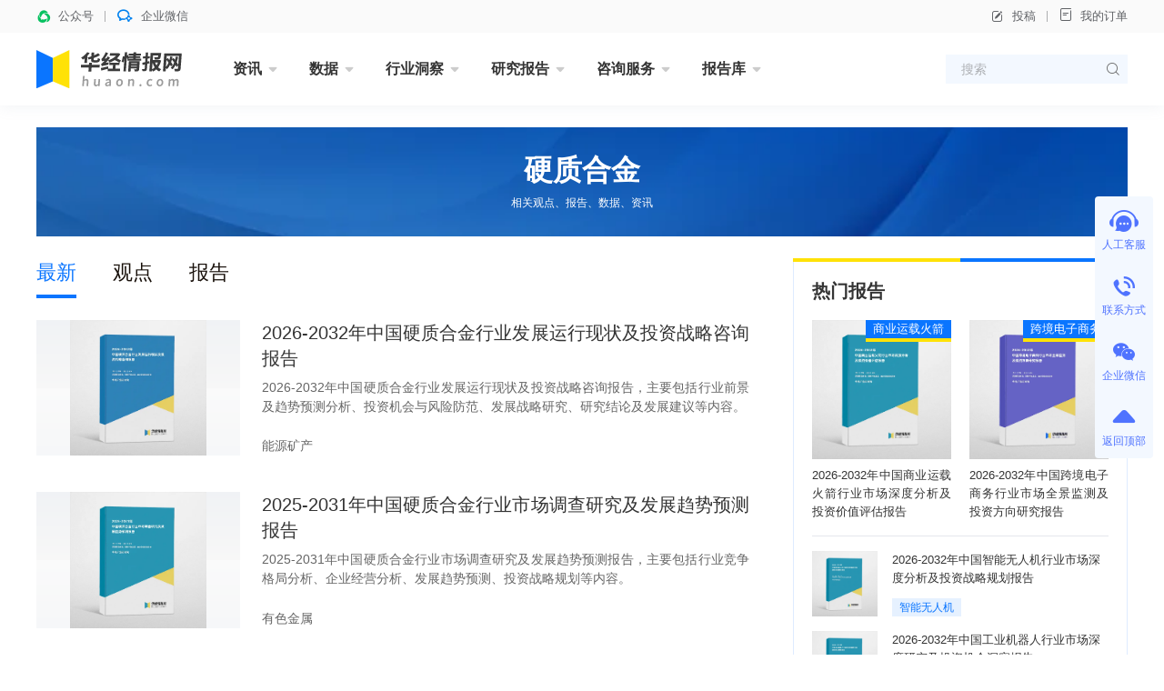

--- FILE ---
content_type: text/html; charset=UTF-8
request_url: https://www.huaon.com/tag/gengzhigejin
body_size: 8760
content:
<!DOCTYPE html>
<html lang="zh">
<head>
<meta charset="UTF-8">
<meta name="applicable-device" content="pc" />
<title>最新硬质合金相关文章_华经情报网_华经产业研究院</title>
<meta name="Keywords" content="最新硬质合金相关文章" />
<meta name="Description" content="" />
<link rel="dns-prefetch" href="//cdn.huaon.com">
<link rel="shortcut icon " type="images/x-icon" href="//www.huaon.com/favicon.ico">

<link rel="stylesheet" href="/assets/cdn/bootstrap@4/css/bootstrap.min.css">
<link rel="stylesheet" href="//at.alicdn.com/t/c/font_1708787_q8x0j773zcm.css">
<link rel="stylesheet" href="/assets/css/huaon.min.css?v=1.1.1.1">


</head>
<body class="">
<header class="hua-header poi-sticky">
  <div class="hua-header-top">
    <div class="container">
      <div class="hua-header-top__links flex-cy">
        <a class="flex-cy poi-r hover">
          <i class="iconfont icon-wxkfh t-wechat t-bold mr-8"></i>
          <span>公众号</span>
                    <div class="poi-a poi-left poi-top100p padding-24 hover-el-show bg-white shadow z-index-9999">
            <div class="img img-square bg-grey w-96">
              <figure><img src="https://cdn.huaon.com/images/2023/0310/dc8251807f6fb35cf33dc0f580d2d836174eb5ca.png?x-oss-process=style/w120" alt="华经微信公众号"></figure>
            </div>
          </div>
        </a>
        <a class="flex-cy poi-r hover">
          <i class="iconfont icon-qixin t-wxkfh t-bold mr-8"></i>
          <span>企业微信</span>
                    <div class="poi-a poi-left poi-top100p padding-24 hover-el-show bg-white shadow z-index-9999">
            <div class="img img-square bg-grey w-96">
              <figure><img src="https://cdn.huaon.com/images/2023/0310/1a19a9cfd5c98fd9ea188cca9f80ac0cde6e6dda.png?x-oss-process=style/w120" alt="华经企业微信"></figure>
            </div>
          </div>
        </a>
      </div>

      <div class="hua-header-top__links flex-cy">
        <a class="flex-cy" onclick="document.getElementById('tgDialog').style.display='block'"><i class="iconfont icon-bianji mr-8"></i>投稿</a>
        <a href="/order/query" target="_blank"><i class="iconfont icon-dingdan mr-8"></i>我的订单</a>
      </div>
    </div>
  </div>

  <nav class="hua-nav ">
    <div class="container">
      <h2 class="hua-nav__logo"><a href="/"><img class="w-160" src="https://cdn.huaon.com/images/2023/0310/9661f350ca4a02f8d7917adc992aea1e947f903d.svg" alt="华经情报网-华经产业研究院-专注大中华区产业经济情报与研究"></a></h2>
      <ul class="hua-nav__inner">
        <li class="hua-nav__item is-menu ">
          <a class="hua-nav__link" href="/zixun/">资讯<i class="iconfont icon-xiangxia"></i></a>
          <div class="hua-nav-menu">
            <div class="hua-nav-menu__inner">
              <a href="/channel/economy/">财经资讯</a>
              <a href="/channel/xinsanban/">企业动态</a>
              <a href="/channel/tech/">产业前沿</a>
              <a href="/channel/focus/">行业简讯</a>
            </div>
          </div>
        </li>
        <li class="hua-nav__item is-menu ">
          <a class="hua-nav__link" href="/channel/data/">数据<i class="iconfont icon-xiangxia"></i></a>
          <div class="hua-nav-menu">
            <div class="hua-nav-menu__inner">
              <a href="/channel/chinadata/">宏观数据</a>
              <a href="/channel/industrydata/">行业数据</a>
              <a href="/channel/tradedata/">贸易数据</a>
              <a href="/channel/comdata/">企业数据</a>
              <a href="/channel/rank/">排行榜</a>
            </div>
          </div>
        </li>
        <li class="hua-nav__item is-menu ">
          <a class="hua-nav__link" href="/dongcha/">行业洞察<i class="iconfont icon-xiangxia"></i></a>
          <div class="hua-nav-menu">
            <div class="hua-nav-menu__inner">
              <a href="/channel/trend/">华经观点</a>
              <a href="/channel/baike/">行业百科</a>
              <a href="/channel/china/">产业政策</a>
            </div>
          </div>
        </li>
        <li class="hua-nav__item is-menu ">
          <a class="hua-nav__link" href="/channel/report/">研究报告<i class="iconfont icon-xiangxia"></i></a>
          <div class="hua-nav-menu is-report">
            <div class="hua-nav-menu__inner">
              <a href="/projectrp" class="is-red t-600">专题报告</a>
              <a href="/channel/jingpin" class="is-red t-600">精品报告</a>
              <i class="w-100p"></i>
              <a href="/channel/energy/">能源矿产</a>
              <a href="/channel/pec/">石油化工</a>
              <a href="/channel/tmt/">互联网信息技术</a>
              <a href="/channel/fin_ins/">金融保险</a>
              <a href="/channel/fangchan/">建筑建材</a>
              <a href="/channel/machine/">机械设备</a>
              <a href="/channel/electric/">电子电器</a>
              <a href="/channel/food/">食品饮料</a>
              <a href="/channel/agri/">农林牧渔</a>
              <a href="/channel/tour/">旅游商贸</a>
              <a href="/channel/medicine/">医疗医药</a>
              <a href="/channel/transport/">交通物流</a>
              <a href="/channel/light/">轻工纺织</a>
              <a href="/channel/protect/">节能环保</a>
              <a href="/channel/educat/">文教体娱</a>
              <a href="/channel/services/">现代服务</a>
              <a href="/channel/safety/">安全防护</a>
              <a href="/channel/other/">其他行业</a>
            </div>
          </div>
        </li>
        <li class="hua-nav__item is-menu ">
          <a class="hua-nav__link" href="/consult/">咨询服务<i class="iconfont icon-xiangxia"></i></a>
          <div class="hua-nav-menu">
            <div class="hua-nav-menu__inner">
              <a href="/consult/feasible/">可行性研究报告</a>
              <a href="/consult/commerce/">商业计划书</a>
              <a href="/consult/custom.html">定制报告</a>
            </div>
          </div>
        </li>
        <li class="hua-nav__item is-menu ">
          <a class="hua-nav__link" href="/library/">报告库<i class="iconfont icon-xiangxia"></i></a>
          <div class="hua-nav-menu">
            <div class="hua-nav-menu__inner">
              <a href="/library/business/">华经商讯</a>
              <a href="/library/bulletin/">行业简报</a>
              <a href="/library/handbook/">产业图鉴</a>
              <a href="/library/enterprise/">企业洞析</a>
            </div>
          </div>
        </li>
<!--        <li class="hua-nav__item is-menu ">-->
<!--          <a class="hua-nav__link" href="/chart/">图表库<i class="iconfont icon-xiangxia"></i></a>-->
<!--          <div class="hua-nav-menu">-->
<!--            <div class="hua-nav-menu__inner">-->
<!--              <a href="/chart/">行业图表</a>-->
<!--              <a href="/chart/dongcha">行业洞察</a>-->
<!--              <a href="/chart/report">研究报告</a>-->
<!--              <a href="/chart/free">免费报告</a>-->
<!--            </div>-->
<!--          </div>-->
<!--        </li>-->
      </ul>
      <form class="hua-header-search" action="/search">
        <input name="word" class="hua-header-search__input" placeholder="搜索">
        <button type="submit" class="iconfont icon-search"></button>
      </form>
    </div>
  </nav>
</header>

<div id="tgDialog" style="display:none">
  <div class="modal fade show display-block">
    <div class="modal-dialog modal-dialog-centered">
      <div class="modal-content">
        <div class="modal-body text-center t-18">
          <p class="mt-24">如有投稿需求，请把文章发送到邮箱</p>
          <strong>tougao@huaon.com</strong>
          <p>一经录用会有专人和您联系</p>
          <p class="mt-24">公众号客服</p>
          <div class="img ml-auto mr-auto img-square w-112">
            <figure><img src="//cdn.huaon.com/qrcode.png?x-oss-process=style/fine" alt="华经情报网公众号二维码"></figure>
          </div>
          <div class="flex-center mt-24 mb-16">
            <button type="button" class="btn btn-primary w-144" onclick="document.getElementById('tgDialog').style.display='none'">我知道了</button>
          </div>
        </div>
      </div>
    </div>
  </div>
  <div class="modal-backdrop fade show"></div>
</div>



<main class="container mb-64 mt-24">
  <div class="img img-match h-120 mb-24">
    <figure class="bg-grey flex-center">
      <img src="https://cdn.huaon.com/images/2023/1026/b57d98b7fc4c4b94dfd1002b8b0491a501bf9766.png?x-oss-process=style/w1200">
      <div class="poi-a poi-center t-white t-center">
        <h1 class="t-32 t-bold">硬质合金</h1>
        <p class="t-12 mt-8">相关观点、报告、数据、资讯</p>
      </div>
    </figure>
  </div>

  <div class="flex">
    <section class="hua-col--main">

                  <ul class="hua-channel-nav mb-24">
        <li class="hua-channel-nav__item is-active"><a class="hua-channel-nav__link" href="/tag/gengzhigejin">最新</a></li>
                <li class="hua-channel-nav__item"><a class="hua-channel-nav__link" href="/tag/gengzhigejin/guandian/">观点</a></li>
                        <li class="hua-channel-nav__item"><a class="hua-channel-nav__link" href="/tag/gengzhigejin/report/">报告</a></li>
              </ul>

      <div class="hua-media-list">
                <div class="hua-media">
          <div class="hua-media__cover">
            <a class="img img-3-2 hua-report-cover" href="/channel/jingpin/energy/1110613.html" target="_blank">
              <figure>
                                <img src="//www.huaon.com/cover/06/13/1110613.webp" alt="2026-2032年中国硬质合金行业发展运行现状及投资战略咨询报告">
                              </figure>
            </a>
          </div>
          <div class="hua-media__body">
            <h3 class="hua-media__title t-20 l-28 t-justify">
              <a href="/channel/jingpin/energy/1110613.html" target="_blank">2026-2032年中国硬质合金行业发展运行现状及投资战略咨询报告</a>
            </h3>
            <p class="hua-media__summary t-secondary mt-8 mb-8 t-justify t-line3">2026-2032年中国硬质合金行业发展运行现状及投资战略咨询报告，主要包括行业前景及趋势预测分析、投资机会与风险防范、发展战略研究、研究结论及发展建议等内容。</p>
            <div class="hua-media__info flex-cy mt-auto">
              <a class="t-secondary mr-12" href="/channel/jingpin/energy">能源矿产</a>
                          </div>
          </div>
        </div>
                <div class="hua-media">
          <div class="hua-media__cover">
            <a class="img img-3-2 hua-report-cover" href="/channel/metal/1050771.html" target="_blank">
              <figure>
                                <img src="//www.huaon.com/cover/07/71/1050771.webp" alt="2025-2031年中国硬质合金行业市场调查研究及发展趋势预测报告">
                              </figure>
            </a>
          </div>
          <div class="hua-media__body">
            <h3 class="hua-media__title t-20 l-28 t-justify">
              <a href="/channel/metal/1050771.html" target="_blank">2025-2031年中国硬质合金行业市场调查研究及发展趋势预测报告</a>
            </h3>
            <p class="hua-media__summary t-secondary mt-8 mb-8 t-justify t-line3">2025-2031年中国硬质合金行业市场调查研究及发展趋势预测报告，主要包括行业竞争格局分析、企业经营分析、发展趋势预测、投资战略规划等内容。</p>
            <div class="hua-media__info flex-cy mt-auto">
              <a class="t-secondary mr-12" href="/channel/metal">有色金属</a>
                          </div>
          </div>
        </div>
                <div class="hua-media">
          <div class="hua-media__cover">
            <a class="img img-3-2" href="/channel/trend/1037835.html" target="_blank">
              <figure>
                                <img src="https://cdn.huaon.com/images/2023/0923/3412f9eeee46d654da3adf3a42f67d09cbfc547a.jpg?x-oss-process=style/w240" alt="2024年中国硬质合金行业发展现状及趋势分析，下游产业的快速增长为硬质合金行业提供了良好的发展空间「图」">
                              </figure>
            </a>
          </div>
          <div class="hua-media__body">
            <h3 class="hua-media__title t-20 l-28 t-justify">
              <a href="/channel/trend/1037835.html" target="_blank">2024年中国硬质合金行业发展现状及趋势分析，下游产业的快速增长为硬质合金行业提供了良好的发展空间「图」</a>
            </h3>
            <p class="hua-media__summary t-secondary mt-8 mb-8 t-justify t-line3">随着国民经济各领域持续向好，以及国内外对于硬质合金需求的不断提升，我国硬质合金的产销量保持上升趋势；同时，在如高端装备制造、航空航天、半导体和新能源等新兴产业不断涌现的背景下，行业内具有研发创新优势的企业根据终端应用需求，不断开拓硬质合金产品的应用边界，打开了更为广阔的市场空间。因此，近年来，我国硬质合金产量呈现持续增长的趋势，从2012年的2.25万吨增至2023年的5.3万吨，复合增长率达到7.4%，体现了较高的增长速度。</p>
            <div class="hua-media__info flex-cy mt-auto">
              <a class="t-secondary mr-12" href="/channel/trend">华经观点</a>
              <span class="t-13 t-placeholder l-16">2024-12-10</span>            </div>
          </div>
        </div>
                <div class="hua-media">
          <div class="hua-media__cover">
            <a class="img img-3-2 hua-report-cover" href="/channel/jingpin/energy/1020946.html" target="_blank">
              <figure>
                                <img src="//www.huaon.com/cover/09/46/1020946.webp" alt="2025-2031年中国硬质合金行业发展全景监测及投资策略研究报告">
                              </figure>
            </a>
          </div>
          <div class="hua-media__body">
            <h3 class="hua-media__title t-20 l-28 t-justify">
              <a href="/channel/jingpin/energy/1020946.html" target="_blank">2025-2031年中国硬质合金行业发展全景监测及投资策略研究报告</a>
            </h3>
            <p class="hua-media__summary t-secondary mt-8 mb-8 t-justify t-line3">2025-2031年中国硬质合金行业发展全景监测及投资策略研究报告，主要包括行业前景及趋势预测、投资机会与风险防范、面临的困境及对策、研究结论及发展建议等内容。</p>
            <div class="hua-media__info flex-cy mt-auto">
              <a class="t-secondary mr-12" href="/channel/jingpin/energy">能源矿产</a>
                          </div>
          </div>
        </div>
                <div class="hua-media">
          <div class="hua-media__cover">
            <a class="img img-3-2 hua-report-cover" href="/channel/jingpin/energy/1020418.html" target="_blank">
              <figure>
                                <img src="//www.huaon.com/cover/04/18/1020418.webp" alt="2025-2031年中国硬质合金行业市场调查研究及投资战略研究报告">
                              </figure>
            </a>
          </div>
          <div class="hua-media__body">
            <h3 class="hua-media__title t-20 l-28 t-justify">
              <a href="/channel/jingpin/energy/1020418.html" target="_blank">2025-2031年中国硬质合金行业市场调查研究及投资战略研究报告</a>
            </h3>
            <p class="hua-media__summary t-secondary mt-8 mb-8 t-justify t-line3">2025-2031年中国硬质合金行业市场调查研究及投资战略研究报告，主要包括行业前景及趋势预测分析、投资机会与风险防范、发展战略研究、研究结论及发展建议等内容。</p>
            <div class="hua-media__info flex-cy mt-auto">
              <a class="t-secondary mr-12" href="/channel/jingpin/energy">能源矿产</a>
                          </div>
          </div>
        </div>
                <div class="hua-media">
          <div class="hua-media__cover">
            <a class="img img-3-2 hua-report-cover" href="/channel/metal/957749.html" target="_blank">
              <figure>
                                <img src="//www.huaon.com/cover/77/49/957749.webp" alt="2024-2030年中国硬质合金行业发展潜力预测及投资战略研究报告">
                              </figure>
            </a>
          </div>
          <div class="hua-media__body">
            <h3 class="hua-media__title t-20 l-28 t-justify">
              <a href="/channel/metal/957749.html" target="_blank">2024-2030年中国硬质合金行业发展潜力预测及投资战略研究报告</a>
            </h3>
            <p class="hua-media__summary t-secondary mt-8 mb-8 t-justify t-line3">2024-2030年中国硬质合金行业发展潜力预测及投资战略研究报告，主要包括行业竞争格局分析、企业经营分析、发展趋势预测、投资战略规划等内容。</p>
            <div class="hua-media__info flex-cy mt-auto">
              <a class="t-secondary mr-12" href="/channel/metal">有色金属</a>
                          </div>
          </div>
        </div>
                <div class="hua-media">
          <div class="hua-media__cover">
            <a class="img img-3-2 hua-report-cover" href="/channel/jingpin/energy/932727.html" target="_blank">
              <figure>
                                <img src="//www.huaon.com/cover/27/27/932727.webp" alt="2024-2030年中国硬质合金行业发展监测及投资战略规划报告">
                              </figure>
            </a>
          </div>
          <div class="hua-media__body">
            <h3 class="hua-media__title t-20 l-28 t-justify">
              <a href="/channel/jingpin/energy/932727.html" target="_blank">2024-2030年中国硬质合金行业发展监测及投资战略规划报告</a>
            </h3>
            <p class="hua-media__summary t-secondary mt-8 mb-8 t-justify t-line3">2024-2030年中国硬质合金行业发展监测及投资战略规划报告，主要包括行业前景及趋势预测分析、投资机会与风险防范、发展战略研究、研究结论及发展建议等内容。</p>
            <div class="hua-media__info flex-cy mt-auto">
              <a class="t-secondary mr-12" href="/channel/jingpin/energy">能源矿产</a>
                          </div>
          </div>
        </div>
                <div class="hua-media">
          <div class="hua-media__cover">
            <a class="img img-3-2 hua-report-cover" href="/channel/jingpin/energy/919797.html" target="_blank">
              <figure>
                                <img src="//www.huaon.com/cover/97/97/919797.webp" alt="2023-2029年中国硬质合金行业市场发展监测及投资前景展望报告">
                              </figure>
            </a>
          </div>
          <div class="hua-media__body">
            <h3 class="hua-media__title t-20 l-28 t-justify">
              <a href="/channel/jingpin/energy/919797.html" target="_blank">2023-2029年中国硬质合金行业市场发展监测及投资前景展望报告</a>
            </h3>
            <p class="hua-media__summary t-secondary mt-8 mb-8 t-justify t-line3">2023-2029年中国硬质合金行业市场发展监测及投资前景展望报告，主要包括行业前景及趋势预测、投资机会与风险防范、面临的困境及对策、研究结论及发展建议等内容。</p>
            <div class="hua-media__info flex-cy mt-auto">
              <a class="t-secondary mr-12" href="/channel/jingpin/energy">能源矿产</a>
                          </div>
          </div>
        </div>
                <div class="hua-media">
          <div class="hua-media__cover">
            <a class="img img-3-2" href="/channel/library/enterprise/880191.html" target="_blank">
              <figure>
                                <img src="https://cdn.huaon.com/images/2023/0427/712daaf3abd00c4f0974ac8c0ca9e8c17e99d29b.png?x-oss-process=style/w240" alt="2022年中国硬质合金行业企业洞析">
                              </figure>
            </a>
          </div>
          <div class="hua-media__body">
            <h3 class="hua-media__title t-20 l-28 t-justify">
              <a href="/channel/library/enterprise/880191.html" target="_blank">2022年中国硬质合金行业企业洞析</a>
            </h3>
            <p class="hua-media__summary t-secondary mt-8 mb-8 t-justify t-line3">从市场细分来看，中国硬质合金主要运用于切削工具（占比31.45%）、地质矿山工具（占比24.74%）、耐高压高温用腔体（占比9.99%），三者的合计比重为66.18%。伴随下游产业的发展，硬质合金的市场需求不断加大。</p>
            <div class="hua-media__info flex-cy mt-auto">
              <a class="t-secondary mr-12" href="/library/enterprise">企业洞析</a>
              <span class="t-13 t-placeholder l-16">2023-03-28</span>            </div>
          </div>
        </div>
                <div class="hua-media">
          <div class="hua-media__cover">
            <a class="img img-3-2 hua-report-cover" href="/channel/metal/865881.html" target="_blank">
              <figure>
                                <img src="//www.huaon.com/cover/58/81/865881.webp" alt="2023-2028年中国硬质合金行业市场全景评估及投资前景展望报告">
                              </figure>
            </a>
          </div>
          <div class="hua-media__body">
            <h3 class="hua-media__title t-20 l-28 t-justify">
              <a href="/channel/metal/865881.html" target="_blank">2023-2028年中国硬质合金行业市场全景评估及投资前景展望报告</a>
            </h3>
            <p class="hua-media__summary t-secondary mt-8 mb-8 t-justify t-line3">2023-2028年中国硬质合金行业市场全景评估及投资前景展望报告，主要包括行业竞争格局分析、企业经营分析、发展趋势预测、投资战略规划等内容。</p>
            <div class="hua-media__info flex-cy mt-auto">
              <a class="t-secondary mr-12" href="/channel/metal">有色金属</a>
                          </div>
          </div>
        </div>
              </div>

      <div class="hua-pager mt-24 flex-center ">
    <ul class="pagination"><li class="prev disabled"><span>上一页</span></li><li class="active"><span>1</span></li><li><a href="/tag/gengzhigejin/2.html">2</a></li><li><a href="/tag/gengzhigejin/3.html">3</a></li><li><a href="/tag/gengzhigejin/4.html">4</a></li><li><a href="/tag/gengzhigejin/5.html">5</a></li><li class="next"><a href="/tag/gengzhigejin/2.html">下一页</a></li></ul></div>

    </section>

    <aside class="hua-col hua-col--right mt--24">
      <i class="hua-primay-line h-4 mt-24"></i>
<div class="hua-box border-t0 flex-column padding-20">
  <div class="flex-cy h-24 mb-20">
    <h2 class="t-20 t-600">热门报告</h2>
  </div>
      <div class="flex">
        <div class="flex-1 poi-r ">
      <a class="img img-square hua-report-cover" href="/channel/jingpin/machine/1119995.html" target="_blank">
        <figure><img src="//www.huaon.com/cover/99/95/1119995.webp" alt="2026-2032年中国商业运载火箭行业市场深度分析及投资价值评估报告">
</figure>
      </a>
      <a class="hua-tag hua-tag--blue poi-a poi-top poi-right z-index-1" href="/tag/shangyeyunzaihuojian" target="_blank">商业运载火箭</a>      <h3 class="t-13 l-20 mt-8 t-justify"><a href="/channel/jingpin/machine/1119995.html" target="_blank">2026-2032年中国商业运载火箭行业市场深度分析及投资价值评估报告</a></h3>
    </div>
        <div class="flex-1 poi-r ml-20">
      <a class="img img-square hua-report-cover" href="/channel/jingpin/tour/1119994.html" target="_blank">
        <figure><img src="//www.huaon.com/cover/99/94/1119994.webp" alt="2026-2032年中国跨境电子商务行业市场全景监测及投资方向研究报告">
</figure>
      </a>
      <a class="hua-tag hua-tag--blue poi-a poi-top poi-right z-index-1" href="/tag/kujingdianzishangwu" target="_blank">跨境电子商务</a>      <h3 class="t-13 l-20 mt-8 t-justify"><a href="/channel/jingpin/tour/1119994.html" target="_blank">2026-2032年中国跨境电子商务行业市场全景监测及投资方向研究报告</a></h3>
    </div>
      </div>

  <ul class="hua-report-list border-t mt-16">
        <li class="flex mt-16">
      <a class="img img-square hua-report-cover w-72 mr-16" href="/channel/jingpin/machine/1117643.html" target="_blank">
        <figure><img src="//www.huaon.com/cover/76/43/1117643.webp" alt="2026-2032年中国智能无人机行业市场深度分析及投资战略规划报告">
</figure>
      </a>
      <div class="flex-fluid flex-column">
        <h3 class="t-13 l-20 h-40 t-line2"><a href="/channel/jingpin/machine/1117643.html" target="_blank">2026-2032年中国智能无人机行业市场深度分析及投资战略规划报告</a></h3>
        <span class="mt-auto"><a class="hua-card__tag hua-tag hua-tag--light hua-tag--mini" href="/tag/zhinaimorenji" target="_blank">智能无人机</a></span>
      </div>
    </li>
        <li class="flex mt-16">
      <a class="img img-square hua-report-cover w-72 mr-16" href="/channel/jingpin/machine/1115843.html" target="_blank">
        <figure><img src="//www.huaon.com/cover/58/43/1115843.webp" alt="2026-2032年中国工业机器人行业市场深度研究及投资机会洞察报告">
</figure>
      </a>
      <div class="flex-fluid flex-column">
        <h3 class="t-13 l-20 h-40 t-line2"><a href="/channel/jingpin/machine/1115843.html" target="_blank">2026-2032年中国工业机器人行业市场深度研究及投资机会洞察报告</a></h3>
        <span class="mt-auto"><a class="hua-card__tag hua-tag hua-tag--light hua-tag--mini" href="/tag/gongyejiqiren" target="_blank">工业机器人</a></span>
      </div>
    </li>
        <li class="flex mt-16">
      <a class="img img-square hua-report-cover w-72 mr-16" href="/channel/jingpin/energy/1113624.html" target="_blank">
        <figure><img src="//www.huaon.com/cover/36/24/1113624.webp" alt="2026-2032年中国电力建设行业发展潜力预测及投资战略咨询报告">
</figure>
      </a>
      <div class="flex-fluid flex-column">
        <h3 class="t-13 l-20 h-40 t-line2"><a href="/channel/jingpin/energy/1113624.html" target="_blank">2026-2032年中国电力建设行业发展潜力预测及投资战略咨询报告</a></h3>
        <span class="mt-auto"><a class="hua-card__tag hua-tag hua-tag--light hua-tag--mini" href="/tag/dianlijianshe" target="_blank">电力建设</a></span>
      </div>
    </li>
      </ul>
</div>

      <i class="hua-primay-line h-4 mt-24"></i>
<div class="hua-box border-t0 flex-column padding-t-20">
  <div class="flex-cy h-24 padding-l-20 padding-r-20">
    <h2 class="t-20 t-600"><a href="/channel/trend/">华经观点</a></h2>
    <a class="ml-auto t-placeholder t-12" href="/channel/trend/">更多<i class="iconfont icon-angle"></i></a>
  </div>
  <ul class="hua-list padding-l-20 padding-r-20 mt-4">
            <li class="flex mt-16">
      <a class="img img-match img-square w-120 h-72 mr-16" href="/channel/trend/1137045.html" target="_blank">
        <figure><img src="https://cdn.huaon.com/images/2026/0117/765a50c5fefad07e19d0ef9d7f3f7af313a2be41.png?x-oss-process=style/w240" alt="2025年中国精酿啤酒行业现状、重点企业及发展趋势，品质和健康属性将成为核心卖点「图」"></figure>
      </a>
      <div class="flex-fluid flex-column">
        <h3 class="t-14 l-20 h-40 t-line2"><a  href="/channel/trend/1137045.html" target="_blank">2025年中国精酿啤酒行业现状、重点企业及发展趋势，品质和健康属性将成为核心卖点「图」</a></h3>
        <span class="mt-auto"><a class="hua-card__tag hua-tag hua-tag--light hua-tag--mini" href="/tag/jingniangpijiu" target="_blank">精酿啤酒</a></span>
      </div>
    </li>
        <li class="flex mt-16">
      <a class="img img-match img-square w-120 h-72 mr-16" href="/channel/trend/1137044.html" target="_blank">
        <figure><img src="https://cdn.huaon.com/images/2026/0117/cf43ba29531890428686a32435782734a841bf4e.jpg?x-oss-process=style/w240" alt="2025年中国自行车行业发展现状及趋势（附产业链、下游分析、市场规模及产量）「图」"></figure>
      </a>
      <div class="flex-fluid flex-column">
        <h3 class="t-14 l-20 h-40 t-line2"><a  href="/channel/trend/1137044.html" target="_blank">2025年中国自行车行业发展现状及趋势（附产业链、下游分析、市场规模及产量）「图」</a></h3>
        <span class="mt-auto"><a class="hua-card__tag hua-tag hua-tag--light hua-tag--mini" href="/tag/zihangche" target="_blank">自行车</a></span>
      </div>
    </li>
        <li class="flex mt-16">
      <a class="img img-match img-square w-120 h-72 mr-16" href="/channel/trend/1137043.html" target="_blank">
        <figure><img src="https://cdn.huaon.com/images/2026/0117/700142ff2752ced408fe4bcc2a4e625debf5735b.jpg?x-oss-process=style/w240" alt="2025年中国半导体照明行业发展现状及趋势（附产业链、应用结构、市场规模及产值）「图」"></figure>
      </a>
      <div class="flex-fluid flex-column">
        <h3 class="t-14 l-20 h-40 t-line2"><a  href="/channel/trend/1137043.html" target="_blank">2025年中国半导体照明行业发展现状及趋势（附产业链、应用结构、市场规模及产值）「图」</a></h3>
        <span class="mt-auto"><a class="hua-card__tag hua-tag hua-tag--light hua-tag--mini" href="/tag/bandaotizhaomeng" target="_blank">半导体照明</a></span>
      </div>
    </li>
        <li class="flex mt-16">
      <a class="img img-match img-square w-120 h-72 mr-16" href="/channel/trend/1137042.html" target="_blank">
        <figure><img src="https://cdn.huaon.com/images/2023/0923/0cbbda52ecd84ad5ab9812e0c9f3c5c7184d4452.jpg?x-oss-process=style/w240" alt="2025年中国光模块封测设备行业发展现状及趋势（附产业链、下游分析、市场规模及市场结构）「图」"></figure>
      </a>
      <div class="flex-fluid flex-column">
        <h3 class="t-14 l-20 h-40 t-line2"><a  href="/channel/trend/1137042.html" target="_blank">2025年中国光模块封测设备行业发展现状及趋势（附产业链、下游分析、市场规模及市场结构）「图」</a></h3>
        <span class="mt-auto"><a class="hua-card__tag hua-tag hua-tag--light hua-tag--mini" href="/tag/guangmokuaifengceshebei" target="_blank">光模块封测设备</a></span>
      </div>
    </li>
        <li class="flex mt-16">
      <a class="img img-match img-square w-120 h-72 mr-16" href="/channel/trend/1136896.html" target="_blank">
        <figure><img src="https://cdn.huaon.com/images/2026/0116/1d7cac3da1dc0fa9b86086623b988a6db31033ce.jpg?x-oss-process=style/w240" alt="2025年中国近视治疗仪行业分类、发展背景、市场规模、产业链上下游及未来发展趋势分析「图」"></figure>
      </a>
      <div class="flex-fluid flex-column">
        <h3 class="t-14 l-20 h-40 t-line2"><a  href="/channel/trend/1136896.html" target="_blank">2025年中国近视治疗仪行业分类、发展背景、市场规模、产业链上下游及未来发展趋势分析「图」</a></h3>
        <span class="mt-auto"><a class="hua-card__tag hua-tag hua-tag--light hua-tag--mini" href="/tag/jinshichiliaoyi" target="_blank">近视治疗仪</a></span>
      </div>
    </li>
        </li>
  </ul>
  <a class="bg-blue-light bg-hover-blue flex-center h-40 t-blue t-13 mt-20" href="/channel/trend/">
    <span class="hover-white">查看更多</span>
  </a>
</div>

      <i class="hua-primay-line h-4 mt-24"></i>
<div class="hua-box border-t0 flex-column padding-20">
  <div class="flex-cy h-24">
    <h2 class="t-20 t-600">咨询服务</h2>
  </div>
  <div class="flex-wrap mt-8 t-16 l-20 t-600 service-side">
    <a class="w-50p flex-column flex-center mt-24" href="/channel/report/">
      <i class="iconfont icon-a-1_8_1 is-yjbg t-linear w-80 h-80 bordered border-blue-light border-hover-blue circle mr-0 mb-12 flex-c"></i>
      <span>研究报告</span>
    </a>
    <a class="w-50p flex-column flex-center mt-24" href="/consult/commerce/">
      <i class="iconfont icon-a-1_8_2 is-syjhs t-linear w-80 h-80 bordered border-blue-light border-hover-blue circle mr-0 mb-12 flex-c"></i>
      <span>商业计划书</span>
    </a>
    <a class="w-50p flex-column flex-center mt-24" href="/consult/feasible/">
      <i class="iconfont icon-a-1_8_3 is-kybg t-linear w-80 h-80 bordered border-blue-light border-hover-blue circle mr-0 mb-12 flex-c"></i>
      <span>可研报告</span>
    </a>
    <a class="w-50p flex-column flex-center mt-24" href="/consult/custom.html">
      <i class="iconfont icon-a-1_8_4 t-linear is-dzfw t-linear w-80 h-80 bordered border-blue-light border-hover-blue circle mr-0 mb-12 flex-c"></i>
      <span>定制服务</span>
    </a>
  </div>
</div>

<style>
.service-side .iconfont{-webkit-background-clip:text;-webkit-text-fill-color:transparent;font-size:40px}
.is-yjbg{background:linear-gradient(312deg, #A2CAFF 0%, #0A75FF 100%)}
.is-syjhs{background:linear-gradient(314deg, #FFEDC4 0%, #FFBB1E 100%)}
.is-kybg{background:linear-gradient(311deg, #D2D1FF 0%, #8583F7 100%)}
.is-dzfw{background:linear-gradient(315deg, #FFDFD9 0%, #EE806B 100%)}
</style>

    </aside>
  </div>
</main>

<div class="hua-float-side hua-float-side——primary">
  <div onclick="open53()" class="hua-float-side__item pointer">
    <div class="hua-float-side__item-inner">
      <i class="hua-float-side__icon iconfont icon-a-3_5_2 t-24"></i>
      <span>人工客服</span>
    </div>
  </div>
  <div class="hua-float-side__item hover-el-wrap">
    <div class="hua-float-side__item-inner pointer ">
      <i class="hua-float-side__icon iconfont icon-tel t-24"></i>
      <span>联系方式</span>
    </div>
    <div class="xl-popover is-left padding-16 rounded-lg hover-el">
      <i class="xl-popover__arrow"></i>
      <div class="padding-16px">
        <h4 class="w-120 t-14 mb-8">咨询热线</h4>
        <div class="t-bold t-16 t-justify-last t-red">400-700-0142</div>
        <div class="t-bold t-16 t-justify-last t-red">010-80392465</div>
      </div>
    </div>
  </div>
  <div class="hua-float-side__item hover-el-wrap">
    <div class="hua-float-side__item-inner pointer ">
      <i class="hua-float-side__icon iconfont icon-weixin t-24"></i>
      <span>企业微信</span>
    </div>
    <div class="xl-popover is-left padding-16 rounded-lg hover-el">
      <i class="xl-popover__arrow"></i>
      <div class="padding-16px">
        <div class="img img-square img-white-a1 w-120">
          <figure>
                                    <img src="https://cdn.huaon.com/images/2023/0310/1a19a9cfd5c98fd9ea188cca9f80ac0cde6e6dda.png?x-oss-process=style/w120">
                                                          </figure>
        </div>
        <div class="t-12 mt-8 t-center t-secondary">微信扫码咨询客服</div>
      </div>
    </div>
  </div>
  <div class="hua-float-side__item">
    <div class="hua-float-side__item-inner pointer " onclick="window.scrollTo(0,0)">
      <i class="hua-float-side__icon iconfont icon-xiangshang t-28"></i>
      <span>返回顶部</span>
    </div>
  </div>
</div>

<div class="hua-float-side hua-float-side--research">
  <div class="hua-float-side__item is-online pointer">
    <i class="hua-float-side__icon"></i>
    <div class="hua-float-side__item-inner">
      <span onclick="open53()">在线咨询</span>
    </div>
  </div>
  <div class="hua-float-side__item">
    <a class="hua-float-side__item-inner pointer is-static" href="/research/" target="_blank">
      <i class="hua-float-side__icon cx-service__ico is-small mr-0 is-cyyjbg"></i>
      <span>研究报告</span>
    </a>
  </div>
  <div class="hua-float-side__item">
    <a class="hua-float-side__item-inner pointer is-static" href="/cyzx/syjhs/" target="_blank">
      <i class="hua-float-side__icon cx-service__ico is-small mr-0 is-syjhs"></i>
      <span>商业计划书</span>
    </a>
  </div>
  <div class="hua-float-side__item">
    <a class="hua-float-side__item-inner pointer is-static" href="/cyzx/kxxbg/" target="_blank">
      <i class="hua-float-side__icon cx-service__ico is-small mr-0 is-kxxyjbg"></i>
      <span>项目可研</span>
    </a>
  </div>
  <div class="hua-float-side__item">
    <a class="hua-float-side__item-inner pointer is-static" href="/cyzx/dzbg/" target="_blank">
      <i class="hua-float-side__icon cx-service__ico is-small mr-0 is-dzbg"></i>
      <span>定制服务</span>
    </a>
  </div>
  <div class="hua-float-side__item">
    <div class="hua-float-side__item-inner pointer " onclick="window.scrollTo(0,0)">
      <i class="hua-float-side__icon bi bi-chevron-bar-up t-28"></i>
      <span>返回顶部</span>
    </div>
  </div>
</div>

<footer class="hua-footer">
  <div class="container flex padding-t-40 padding-b-40">
    <div class="cx-footer__logo opacity-50 w-320">
      <img src="https://cdn.huaon.com/images/2023/0310/9661f350ca4a02f8d7917adc992aea1e947f903d.svg" class="w-160" alt="华经产业研究院">
      <h6 class="mt-16 l-24">专注大中华区产业经济情报与研究<br>助力企业商业决策</h6>
      <h6 class="l-24 mt-16">专业 · 严谨 · 客观 · 科学</h6>
    </div>

    <dl class="hua-footer__col">
      <dt>关于我们</dt>
      <dd><a href="/about">关于华经</a></dd>
      <dd><a href="/about#%E5%85%B8%E5%9E%8B%E5%AE%A2%E6%88%B7">典型客户</a></dd>
      <dd><a href="/about#%E7%89%88%E6%9D%83%E7%94%B3%E6%98%8E">版权声明</a></dd>
      <dd><a href="/about#%E8%B4%AD%E4%B9%B0%E5%B8%AE%E5%8A%A9">购买帮助</a></dd>
      <dd><a href="/about#%E8%AE%A2%E8%B4%AD%E6%B5%81%E7%A8%8B">订购流程</a></dd>
    </dl>

    <dl class="hua-footer__col mr-auto">
      <dt>联系我们</dt>
      <dd class="t-secondary">电话： <br><span class="t-blue t-600" style="word-break:break-word">400-700-0142<br>010-80392465</span></dd>
      <dd class="t-secondary">邮箱： <br><span class="t-blue t-600">sale@huaon.com</span></dd>
    </dl>

        <div class="w-96 flex-column ml-40 t-center">
      <div class="img img-square bg-grey ">
        <figure><img src="https://cdn.huaon.com/images/2023/0310/1a19a9cfd5c98fd9ea188cca9f80ac0cde6e6dda.png?x-oss-process=style/w120" alt="华经企业微信"></figure>
      </div>
      <span class="t-12 t-secondary mt-8">华经企业微信</span>
    </div>
        <div class="w-96 flex-column ml-40 t-center">
      <div class="img img-square bg-grey ">
        <figure><img src="https://cdn.huaon.com/images/2023/0310/dc8251807f6fb35cf33dc0f580d2d836174eb5ca.png?x-oss-process=style/w120" alt="华经微信公众号"></figure>
      </div>
      <span class="t-12 t-secondary mt-8">华经微信公众号</span>
    </div>
      </div>
  <div class="hua-footer__copyright">
    <div class="container flex">
      <div class="w-160">&copy; 华经情报网 Huaon.com</div>
      <div class="flex-1 t-center">2007-2024 华经艾凯（北京）企业咨询有限公司 版权所有</div>
      <a href="https://beian.miit.gov.cn/" target="_blank" class="w-160 t-right" rel="nofollow">京ICP备13005106号</a>
    </div>
  </div>
  </footer>


<script src="/assets/js/app.js?v=1.1.1.1" v="0.090102"></script>
<script>
(function () {
  var _53code = document.createElement("script");
  _53code.src = "https://tb.53kf.com/code/code/2c16666ce55605ab07e362620c3ea5927/1";
  var s = document.getElementsByTagName("script")[0];
  s.parentNode.insertBefore(_53code, s);
})()
</script>
<script type="text/javascript" src="https://s11.cnzz.com/z_stat.php?id=1260743416&web_id=1260743416"></script>
</body>
</html>
